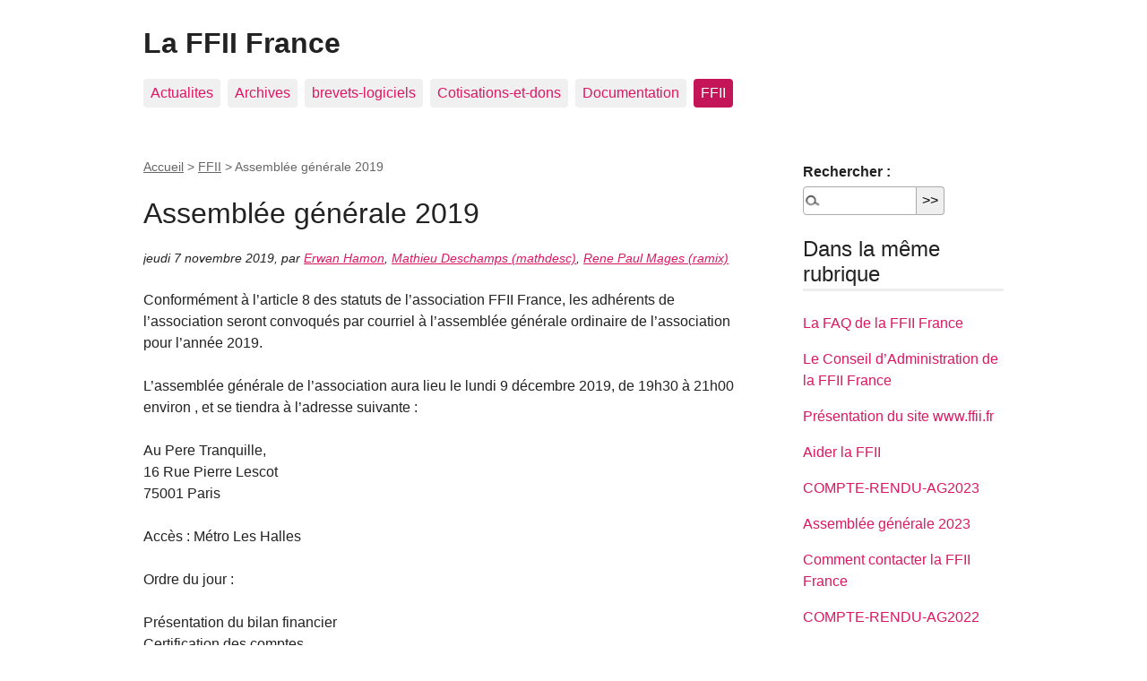

--- FILE ---
content_type: text/html; charset=utf-8
request_url: http://www.ffii.fr/Assemblee-generale-2019
body_size: 4180
content:
<!DOCTYPE html>
<html dir="ltr" lang="fr" class="ltr fr no-js">
<head>
	<script type='text/javascript'>/*<![CDATA[*/(function(H){H.className=H.className.replace(/\bno-js\b/,'js')})(document.documentElement);/*]]>*/</script>
	<title>Assemblée générale 2019 - La FFII France</title>
	<meta name="description" content="AG 2019 de la FFII France" />
	<link rel="canonical" href="https://www.ffii.fr/Assemblee-generale-2019" />
	<meta http-equiv="Content-Type" content="text/html; charset=utf-8" />
<meta name="viewport" content="width=device-width, initial-scale=1" />


<link rel="alternate" type="application/rss+xml" title="Syndiquer tout le site" href="spip.php?page=backend" />

   
<link rel="stylesheet" href="squelettes-dist/css/reset.css?1764924792" type="text/css" />
<link rel="stylesheet" href="squelettes-dist/css/clear.css?1764924792" type="text/css" />
<link rel="stylesheet" href="squelettes-dist/css/font.css?1764924792" type="text/css" />
<link rel="stylesheet" href="squelettes-dist/css/links.css?1764924792" type="text/css" />
<link rel="stylesheet" href="squelettes-dist/css/typo.css?1764924792" type="text/css" />
<link rel="stylesheet" href="squelettes-dist/css/media.css?1764924792" type="text/css" />
<link rel="stylesheet" href="squelettes-dist/css/form.css?1764924792" type="text/css" />

<link rel="stylesheet" href="squelettes-dist/css/layout.css?1764924792" type="text/css" />


<link rel="stylesheet" href="squelettes-dist/css/spip.css?1764924792" type="text/css" />
<script>
var mediabox_settings={"auto_detect":true,"ns":"box","tt_img":true,"sel_g":"#documents_portfolio a[type='image\/jpeg'],#documents_portfolio a[type='image\/png'],#documents_portfolio a[type='image\/gif']","sel_c":".mediabox","str_ssStart":"Diaporama","str_ssStop":"Arr\u00eater","str_cur":"{current}\/{total}","str_prev":"Pr\u00e9c\u00e9dent","str_next":"Suivant","str_close":"Fermer","str_loading":"Chargement\u2026","str_petc":"Taper \u2019Echap\u2019 pour fermer","str_dialTitDef":"Boite de dialogue","str_dialTitMed":"Affichage d\u2019un media","splash_url":"","lity":{"skin":"_simple-dark","maxWidth":"90%","maxHeight":"90%","minWidth":"400px","minHeight":"","slideshow_speed":"2500","opacite":"0.9","defaultCaptionState":"expanded"}};
</script>
<!-- insert_head_css -->
<link rel="stylesheet" href="plugins-dist/mediabox/lib/lity/lity.css?1764926070" type="text/css" media="all" />
<link rel="stylesheet" href="plugins-dist/mediabox/lity/css/lity.mediabox.css?1764926070" type="text/css" media="all" />
<link rel="stylesheet" href="plugins-dist/mediabox/lity/skins/_simple-dark/lity.css?1764926070" type="text/css" media="all" /><link rel='stylesheet' type='text/css' media='all' href='plugins-dist/porte_plume/css/barre_outils.css?1764926072' />
<link rel='stylesheet' type='text/css' media='all' href='local/cache-css/cssdyn-css_barre_outils_icones_css-8fd1b584.css?1749954034' />



<link rel="stylesheet" href="squelettes-dist/css/theme.css?1764924792" type="text/css" />





<script src="prive/javascript/jquery.js?1764925040" type="text/javascript"></script>

<script src="prive/javascript/jquery.form.js?1764925040" type="text/javascript"></script>

<script src="prive/javascript/jquery.autosave.js?1764925040" type="text/javascript"></script>

<script src="prive/javascript/jquery.placeholder-label.js?1764925040" type="text/javascript"></script>

<script src="prive/javascript/ajaxCallback.js?1764925040" type="text/javascript"></script>

<script src="prive/javascript/js.cookie.js?1764925040" type="text/javascript"></script>
<!-- insert_head -->
<script src="plugins-dist/mediabox/lib/lity/lity.js?1764926070" type="text/javascript"></script>
<script src="plugins-dist/mediabox/lity/js/lity.mediabox.js?1764926070" type="text/javascript"></script>
<script src="plugins-dist/mediabox/javascript/spip.mediabox.js?1764926070" type="text/javascript"></script><script type='text/javascript' src='plugins-dist/porte_plume/javascript/jquery.markitup_pour_spip.js?1764926072'></script>
<script type='text/javascript' src='plugins-dist/porte_plume/javascript/jquery.previsu_spip.js?1764926072'></script>
<script type='text/javascript' src='local/cache-js/jsdyn-javascript_porte_plume_start_js-cd6afa5b.js?1749954034'></script>






<meta name="generator" content="SPIP 4.4.7" /></head>

<body class="pas_surlignable page_article">
<div class="page">

	<header class="clearfix header" role="banner">
	<strong class="h1 spip_logo_site"><a rel="start home" href="https://www.ffii.fr/" title="Accueil">La FFII France</a></strong>
	
</header>	<nav class="nav clearfix" id="nav" role="navigation">
	<ul>
		
		<li class="nav-item  first"><a href="Actualites">Actualites</a></li>
		
		<li class="nav-item"><a href="Archives">Archives</a></li>
		
		<li class="nav-item"><a href="brevets-logiciels">brevets-logiciels</a></li>
		
		<li class="nav-item"><a href="Cotisations-et-dons-7">Cotisations-et-dons</a></li>
		
		<li class="nav-item"><a href="Documentation">Documentation</a></li>
		
		<li class="nav-item on  last"><a href="FFII">FFII</a></li>
		
	</ul>
</nav>	
	<main class="main" role="main">
		
		<div class="wrapper hfeed">
		<div class="content hentry" id="content">
			<p class="arbo"><a href="https://www.ffii.fr/">Accueil</a> &gt; <a href="FFII">FFII</a> &gt; <strong class="on">Assemblée générale 2019</strong></p>
	
			<div class="cartouche clearfix">
				
				<h1 class="surlignable entry-title">Assemblée générale 2019</h1>
				
				<p class="info-publi"><abbr class="published" title="2019-11-07T10:40:00Z">jeudi 7 novembre 2019</abbr><span class="sep">, </span><span class="auteurs">par  <span class="vcard author"><a class="url fn spip_in" href="Erwan-Hamon">Erwan Hamon</a></span>, 
<span class="vcard author"><a class="url fn spip_in" href="Mathieu-Deschamps-mathdesc">Mathieu Deschamps (mathdesc)</a></span>, 
<span class="vcard author"><a class="url fn spip_in" href="RenePaulMages">Rene Paul Mages (ramix)</a></span></span></p>
				
				</div>
			
			
			<div class="texte surlignable clearfix"><p>Conformément à l’article 8 des statuts de l’association FFII France, les adhérents de l’association seront convoqués par courriel à l’assemblée générale ordinaire de l’association pour l’année 2019.</p>
<p>L’assemblée générale de l’association aura lieu le lundi 9 décembre 2019, de 19h30 à 21h00 environ , et se tiendra à l’adresse suivante&nbsp;:</p>
<p>Au Pere Tranquille,<br class='autobr' />
16 Rue Pierre Lescot<br class='autobr' />
75001 Paris</p>
<p>Accès&nbsp;: Métro Les Halles</p>
<p>Ordre du jour&nbsp;:</p>
<p>    Présentation du bilan financier<br class='autobr' />
    Certification des comptes<br class='autobr' />
    Présentation du bilan moral<br class='autobr' />
    Vote sur le bilan moral<br class='autobr' />
    Quitus financier<br class='autobr' />
    Élection des nouveaux membres du CA</p>
<p>Conformément à l’article 8.1 des statuts tout membre peut demander par vote électronique l’inscription de points supplémentaires à l’ordre du jour. Si la proposition recueille 1/4 des voix des membres, le CA ne peut refuser d’inscrire la question à l’ordre du jour lors de l’AG physique.</p>
<p>Confirmation de présence&nbsp;:</p>
<p>Important&nbsp;: Les personnes qui pensent pouvoir assister à l’assemblée générale peuvent le signaler en envoyant un courriel à l’adresse&nbsp;: bureau AT ffii.fr</p>
<p>Modalités de vote&nbsp;:</p>
<p>Seuls les adhérents à jour de leur cotisation 2019 pourront prendre part aux votes.</p>
<p>Le vote électronique sera ouvert à partir du  lundi 25 novembre 2019 et sera clos à 19h30 le jour de l’assemblée générale, l’heure d’envoi du message faisant foi.</p>
<p>Au plaisir de vous rencontrer à Paris&nbsp;!</p>
<p>Erwan Hamon<br class='autobr' />
Secrétaire de la FFII France</p>
<p>Mathieu Deschamps<br class='autobr' />
Trésorier de la FFII France</p>
<p>Rene Paul Mages<br class='autobr' />
Président de la FFII France</p></div>
		
			
			
		
			
			
	
			
			
			
			
			
			<a href="#forum" name="forum" id="forum"></a>			
	
		</div><!--.content-->
		</div><!--.wrapper-->
	
	
		<aside class="aside" role="complementary">
		
						<div class="formulaire_spip formulaire_recherche" id="formulaire_recherche">
<form action="spip.php?page=recherche" method="get"><div class="editer-groupe">
	<input name="page" value="recherche" type="hidden"
>
	
	<label for="recherche">Rechercher :</label>
	<input type="search" class="search text" size="10" name="recherche" id="recherche" accesskey="4" autocapitalize="off" autocorrect="off"
	/><input type="submit" class="btn submit" value="&gt;&gt;" title="Rechercher" />
</div></form>
</div>
	
			 
			
			<div class="menu">
				<h2>Dans la même rubrique</h2>
				<ul>
					
					<li><a href="La-FAQ-de-la-FFII-France">La FAQ de la FFII France</a></li>
					
					<li><a href="Conseil-Administration-FFII-France">Le Conseil d&#8217;Administration de la FFII France</a></li>
					
					<li><a href="Presentation-du-site-www-ffii-fr">Présentation du site www.ffii.fr</a></li>
					
					<li><a href="Aider-la-FFII">Aider la FFII</a></li>
					
					<li><a href="COMPTE-RENDU-AG2023">COMPTE-RENDU-AG2023</a></li>
					
					<li><a href="Assemblee-generale-2023">Assemblée générale 2023</a></li>
					
					<li><a href="Comment-contacter-la-FFII-France">Comment contacter la FFII France</a></li>
					
					<li><a href="COMPTE-RENDU-AG2022">COMPTE-RENDU-AG2022</a></li>
					
					<li><a href="Assemblee-generale-2022">Assemblée générale 2022</a></li>
					
					<li><a href="Notre-SPIP">Notre SPIP</a></li>
					
				</ul>
			</div>
			
	
			
			</aside><!--.aside-->
	</main><!--.main-->

	<footer class="footer clearfix" role="contentinfo">
	<p class="colophon">
		 2002 - 2026 La FFII France
		<br /><a rel="contents" href="spip.php?page=plan" class="first">Plan du site</a>
		  | <a href="spip.php?page=login&amp;url=Assemblee-generale-2019" rel="nofollow" class='login_modal'>Se connecter</a> |
		<a rel="nofollow" href="spip.php?page=contact">Contact</a> |
		<a href="spip.php?page=backend" rel="alternate" title="Syndiquer tout le site" class="last">RSS&nbsp;2.0</a>
	</p>
	<small class="generator"><a href="https://www.spip.net/" rel="generator" title="Site réalisé avec SPIP" class="generator spip_out"><svg class='SPIP' viewBox="0 -1 200 154" xmlns="http://www.w3.org/2000/svg" width="60" height="40" focusable='false' aria-hidden='true'>
  <path class="letter_s" d="M85.9 108c-6.2-24.8-32-22.2-36.1-38.9-2.9-11.8 5-20.8 16.8-23.8A22.1 22.1 0 0188.4 52l.1.1.5.6.3.4.3.5.1.1c1.1 1.4 1.7 2.4 2.6 2.2.8-.2 1.2-2 1.4-3.3a46.9 46.9 0 00-58-51.4A47.4 47.4 0 001.4 58.3c8.3 33.9 40.2 39.6 57.5 48.2a14 14 0 01-2.7 26.3H56l-.7.2c-1.5.4-1.9.2-1.9.8 0 .4 1 .9 1.6 1.2a23 23 0 0030.9-27z" fill="currentColor"/>
  <path class="letter_p letter_p1" d="M132.6 116.6c3.9-19.2-12.6-19.2-18.7-18.3l-1.6.3c-5 .8-5.7 1-6.8.6a3 3 0 01-.8-.4l-.7-.5c-1.6-.9-3.5-.7-3.5-.7h-.3.1c-1.2 0-2.5 1-2.7 2.2l-15.5 49.8s-1 2.8 2 2.8h.9s7.9.7 11.9-10.7l10.6-34.8h4c9.2-.2 10.4 10.9 5.4 18.5-2.9 4.4-5.7 5.5-8.7 6.7l-2.5.8s-2.6.5-2.6 1.4c0 .7.9 1.2 2 1.5 1.4.2 3 .4 4.7.4 7.6 0 20.7-5.6 22.8-19.4.1-.6-.1.5 0-.2" fill="currentColor"/>
  <path class="letter_i" d="M154 97.8h-1.7c-2.5 0-4.2.7-5.4 1.4l-.3.2c-2 1.3-2.8 3.6-2.8 3.6l-10 32c-.3 1.2.5 2.2 1.8 2.2h6.6c1.2 0 2.5-1 2.7-2.2l10.9-35c.2-1.3-.6-2.2-1.8-2.2" fill="currentColor"/>
  <path class="letter_i letter_i_dot" d="M148 94h7.3c2.1-.2 3.2-2.5 3.1-3.6 0-1.1-1.1-2-3.4-2-2.3.1-7 1.4-7.2 5.2l.2.4" fill="currentColor"/>
  <path class="letter_p letter_p2" d="M199.4 116.6c3.9-19.2-12.6-19.2-18.7-18.3l-1.6.3c-5 .8-5.7 1-6.8.6a3 3 0 01-.8-.4l-.7-.5c-1.6-.9-3.5-.7-3.5-.7h-.3.1c-1.2 0-2.5 1-2.7 2.2l-15.5 49.8s-1 2.8 2 2.8h.9s7.9.7 11.9-10.7l9.6-31.7c-1.6-.5-2.6-1-3.5-1.6-2-1.4-2.1-2.8-.6-2.3 1.4.5 3.1.9 9.2.8 9.2-.2 10.4 10.9 5.4 18.5-2.9 4.4-5.7 5.5-8.7 6.7l-2.5.8s-2.6.5-2.6 1.4c0 .7.9 1.2 2 1.5 1.4.2 3 .4 4.7.4 7.6 0 20.7-5.6 22.8-19.4 0-.6-.2.5-.1-.2" fill="currentColor"/>
</svg>
</a></small>
</footer>
</div><!--.page-->
</body>
</html>
